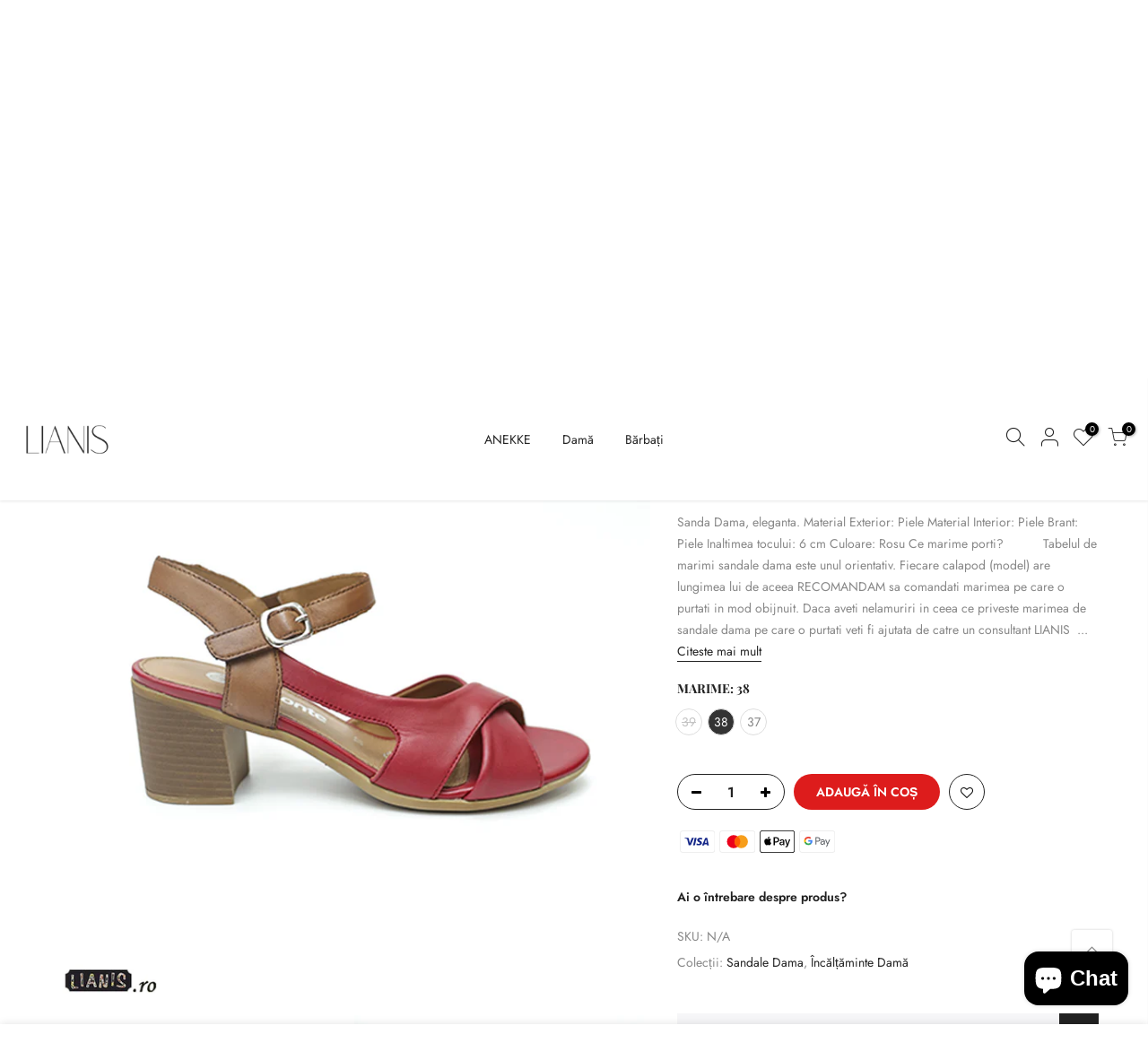

--- FILE ---
content_type: text/html; charset=utf-8
request_url: https://lianis.ro/products/sandale-dama-remonte-2151-rosu/?view=js_ppr
body_size: 1800
content:
<script type="application/json" id="ProductJson-template_ppr">{"id":7477850079468,"title":"Sanda Dama Remonte 2151 Rosu","handle":"sandale-dama-remonte-2151-rosu","description":"\u003cp\u003e\u003cstrong\u003eSanda Dama\u003c\/strong\u003e, eleganta.\u003c\/p\u003e\n\n\u003cp\u003eMaterial Exterior: Piele\u003c\/p\u003e\n\n\u003cp\u003eMaterial Interior: Piele\u003c\/p\u003e\n\n\u003cp\u003eBrant: Piele\u003c\/p\u003e\n\n\u003cp\u003eInaltimea tocului: 6 cm\u003c\/p\u003e\n\n\u003cp\u003eCuloare: Rosu\n\u003cbr\u003e\u003c\/p\u003e\u003ch2 class=\"western\"\u003eCe marime porti?\u003c\/h2\u003e\n\u003cbr\u003e\u003cimg class=\"wp-image-14518 alignleft\" src=\"https:\/\/www.lianis.ro\/wp-content\/uploads\/2019\/10\/ghid-marimi.jpg\" alt=\"Ghid marimi pantofi dama\" width=\"654\" height=\"153\"\u003e\n\n\u003cp\u003e \u003c\/p\u003e\n\n\u003cp\u003e \u003c\/p\u003e\n\n\u003cp\u003e \u003c\/p\u003e\n\n\u003cp\u003e \u003c\/p\u003e\n\n\u003cp\u003e \u003c\/p\u003e\n\n\u003cp\u003eTabelul de marimi \u003cstrong\u003esandale dama\u003c\/strong\u003e este unul orientativ. Fiecare calapod (model) are lungimea lui de aceea \u003cstrong\u003eRECOMANDAM\u003c\/strong\u003e sa comandati marimea pe care o purtati in mod obijnuit. Daca aveti nelamuriri in ceea ce priveste marimea de \u003cstrong\u003esandale dama\u003c\/strong\u003e pe care o purtati veti fi ajutata de catre un consultant \u003cstrong\u003eLIANIS\u003c\/strong\u003e   in momentul in care veti fi sunat pentru confirmarea comenzii.\n\u003cbr\u003e\u003c\/p\u003e\u003ch2 class=\"western\"\u003eLivrare Sandale Dama\u003c\/h2\u003e\n\u003cbr\u003eLivrarea produselor comandate se va face prin curier la adresa solicitata, oriunde in tara, in termen de 2-3 zile lucratoare, de la data confirmarii comenzii, clientul avand obligatia de a verifica integritatea coletului in momentul receptionarii acestuia.\n\u003cbr\u003eStatusul unei comenzi se urmareste online, prin autentificarea in contul de client sau sunand la Asistenta Clienti la numarul de telefon \u003cstrong\u003e0746 245 171\u003c\/strong\u003e.","published_at":"2021-12-09T19:12:43+02:00","created_at":"2021-12-09T18:12:53+02:00","vendor":"Lianis Fashion","type":"","tags":["import_2021_12_09_154011","incaltaminte dama","piele naturala","sandale comode","sandale dama","validate-product-description"],"price":31000,"price_min":31000,"price_max":31000,"available":true,"price_varies":false,"compare_at_price":null,"compare_at_price_min":0,"compare_at_price_max":0,"compare_at_price_varies":false,"variants":[{"id":42157114065132,"title":"39","option1":"39","option2":null,"option3":null,"sku":"","requires_shipping":true,"taxable":true,"featured_image":{"id":36294233424108,"product_id":7477850079468,"position":1,"created_at":"2021-12-09T18:46:01+02:00","updated_at":"2021-12-09T18:46:01+02:00","alt":null,"width":800,"height":800,"src":"\/\/lianis.ro\/cdn\/shop\/products\/Remonte-2151-Maro-Grena-1.jpg?v=1639068361","variant_ids":[42157114065132,42157114097900,42157114130668]},"available":false,"name":"Sanda Dama Remonte 2151 Rosu - 39","public_title":"39","options":["39"],"price":31000,"weight":0,"compare_at_price":null,"inventory_management":"shopify","barcode":"","featured_media":{"alt":null,"id":28843839684844,"position":1,"preview_image":{"aspect_ratio":1.0,"height":800,"width":800,"src":"\/\/lianis.ro\/cdn\/shop\/products\/Remonte-2151-Maro-Grena-1.jpg?v=1639068361"}},"requires_selling_plan":false,"selling_plan_allocations":[]},{"id":42157114097900,"title":"38","option1":"38","option2":null,"option3":null,"sku":"","requires_shipping":true,"taxable":true,"featured_image":{"id":36294233424108,"product_id":7477850079468,"position":1,"created_at":"2021-12-09T18:46:01+02:00","updated_at":"2021-12-09T18:46:01+02:00","alt":null,"width":800,"height":800,"src":"\/\/lianis.ro\/cdn\/shop\/products\/Remonte-2151-Maro-Grena-1.jpg?v=1639068361","variant_ids":[42157114065132,42157114097900,42157114130668]},"available":true,"name":"Sanda Dama Remonte 2151 Rosu - 38","public_title":"38","options":["38"],"price":31000,"weight":0,"compare_at_price":null,"inventory_management":"shopify","barcode":"","featured_media":{"alt":null,"id":28843839684844,"position":1,"preview_image":{"aspect_ratio":1.0,"height":800,"width":800,"src":"\/\/lianis.ro\/cdn\/shop\/products\/Remonte-2151-Maro-Grena-1.jpg?v=1639068361"}},"requires_selling_plan":false,"selling_plan_allocations":[]},{"id":42157114130668,"title":"37","option1":"37","option2":null,"option3":null,"sku":"","requires_shipping":true,"taxable":true,"featured_image":{"id":36294233424108,"product_id":7477850079468,"position":1,"created_at":"2021-12-09T18:46:01+02:00","updated_at":"2021-12-09T18:46:01+02:00","alt":null,"width":800,"height":800,"src":"\/\/lianis.ro\/cdn\/shop\/products\/Remonte-2151-Maro-Grena-1.jpg?v=1639068361","variant_ids":[42157114065132,42157114097900,42157114130668]},"available":true,"name":"Sanda Dama Remonte 2151 Rosu - 37","public_title":"37","options":["37"],"price":31000,"weight":0,"compare_at_price":null,"inventory_management":"shopify","barcode":"","featured_media":{"alt":null,"id":28843839684844,"position":1,"preview_image":{"aspect_ratio":1.0,"height":800,"width":800,"src":"\/\/lianis.ro\/cdn\/shop\/products\/Remonte-2151-Maro-Grena-1.jpg?v=1639068361"}},"requires_selling_plan":false,"selling_plan_allocations":[]}],"images":["\/\/lianis.ro\/cdn\/shop\/products\/Remonte-2151-Maro-Grena-1.jpg?v=1639068361","\/\/lianis.ro\/cdn\/shop\/products\/Remonte-2151-Maro-Grena-2.jpg?v=1639068363","\/\/lianis.ro\/cdn\/shop\/products\/Remonte-2151-Maro-Grena-3.jpg?v=1639068366"],"featured_image":"\/\/lianis.ro\/cdn\/shop\/products\/Remonte-2151-Maro-Grena-1.jpg?v=1639068361","options":["Marime"],"media":[{"alt":null,"id":28843839684844,"position":1,"preview_image":{"aspect_ratio":1.0,"height":800,"width":800,"src":"\/\/lianis.ro\/cdn\/shop\/products\/Remonte-2151-Maro-Grena-1.jpg?v=1639068361"},"aspect_ratio":1.0,"height":800,"media_type":"image","src":"\/\/lianis.ro\/cdn\/shop\/products\/Remonte-2151-Maro-Grena-1.jpg?v=1639068361","width":800},{"alt":null,"id":28843839881452,"position":2,"preview_image":{"aspect_ratio":1.0,"height":800,"width":800,"src":"\/\/lianis.ro\/cdn\/shop\/products\/Remonte-2151-Maro-Grena-2.jpg?v=1639068363"},"aspect_ratio":1.0,"height":800,"media_type":"image","src":"\/\/lianis.ro\/cdn\/shop\/products\/Remonte-2151-Maro-Grena-2.jpg?v=1639068363","width":800},{"alt":null,"id":28843840078060,"position":3,"preview_image":{"aspect_ratio":1.0,"height":800,"width":800,"src":"\/\/lianis.ro\/cdn\/shop\/products\/Remonte-2151-Maro-Grena-3.jpg?v=1639068366"},"aspect_ratio":1.0,"height":800,"media_type":"image","src":"\/\/lianis.ro\/cdn\/shop\/products\/Remonte-2151-Maro-Grena-3.jpg?v=1639068366","width":800}],"requires_selling_plan":false,"selling_plan_groups":[],"content":"\u003cp\u003e\u003cstrong\u003eSanda Dama\u003c\/strong\u003e, eleganta.\u003c\/p\u003e\n\n\u003cp\u003eMaterial Exterior: Piele\u003c\/p\u003e\n\n\u003cp\u003eMaterial Interior: Piele\u003c\/p\u003e\n\n\u003cp\u003eBrant: Piele\u003c\/p\u003e\n\n\u003cp\u003eInaltimea tocului: 6 cm\u003c\/p\u003e\n\n\u003cp\u003eCuloare: Rosu\n\u003cbr\u003e\u003c\/p\u003e\u003ch2 class=\"western\"\u003eCe marime porti?\u003c\/h2\u003e\n\u003cbr\u003e\u003cimg class=\"wp-image-14518 alignleft\" src=\"https:\/\/www.lianis.ro\/wp-content\/uploads\/2019\/10\/ghid-marimi.jpg\" alt=\"Ghid marimi pantofi dama\" width=\"654\" height=\"153\"\u003e\n\n\u003cp\u003e \u003c\/p\u003e\n\n\u003cp\u003e \u003c\/p\u003e\n\n\u003cp\u003e \u003c\/p\u003e\n\n\u003cp\u003e \u003c\/p\u003e\n\n\u003cp\u003e \u003c\/p\u003e\n\n\u003cp\u003eTabelul de marimi \u003cstrong\u003esandale dama\u003c\/strong\u003e este unul orientativ. Fiecare calapod (model) are lungimea lui de aceea \u003cstrong\u003eRECOMANDAM\u003c\/strong\u003e sa comandati marimea pe care o purtati in mod obijnuit. Daca aveti nelamuriri in ceea ce priveste marimea de \u003cstrong\u003esandale dama\u003c\/strong\u003e pe care o purtati veti fi ajutata de catre un consultant \u003cstrong\u003eLIANIS\u003c\/strong\u003e   in momentul in care veti fi sunat pentru confirmarea comenzii.\n\u003cbr\u003e\u003c\/p\u003e\u003ch2 class=\"western\"\u003eLivrare Sandale Dama\u003c\/h2\u003e\n\u003cbr\u003eLivrarea produselor comandate se va face prin curier la adresa solicitata, oriunde in tara, in termen de 2-3 zile lucratoare, de la data confirmarii comenzii, clientul avand obligatia de a verifica integritatea coletului in momentul receptionarii acestuia.\n\u003cbr\u003eStatusul unei comenzi se urmareste online, prin autentificarea in contul de client sau sunand la Asistenta Clienti la numarul de telefon \u003cstrong\u003e0746 245 171\u003c\/strong\u003e."}</script><script type="application/json" id="ProductJson-incoming_ppr">{"size_avai":[0,1,1],"tt_size_avai": 2,"ck_so_un": true,"ntsoldout": true,"unvariants": false,"remove_soldout": false,"variants": [{"inventory_quantity": 0,"mdid": 28843839684844,"incoming": false,"next_incoming_date": null},{"ck_asdssa":"true ","inventory_quantity": 2,"mdid": 28843839684844,"incoming": false,"next_incoming_date": null},{"ck_asdssa":"true ","inventory_quantity": 3,"mdid": 28843839684844,"incoming": false,"next_incoming_date": null}]}</script> <script type="application/json" id="ModelJson-_ppr">[]</script><script type="application/json" id="NTsettingspr__ppr">{ "related_id":false, "recently_viewed":false, "ProductID":7477850079468, "PrHandle":"sandale-dama-remonte-2151-rosu", "cat_handle":null, "scrolltop":null,"ThreeSixty":false,"hashtag":"none", "access_token":"none", "username":"none"}</script>
